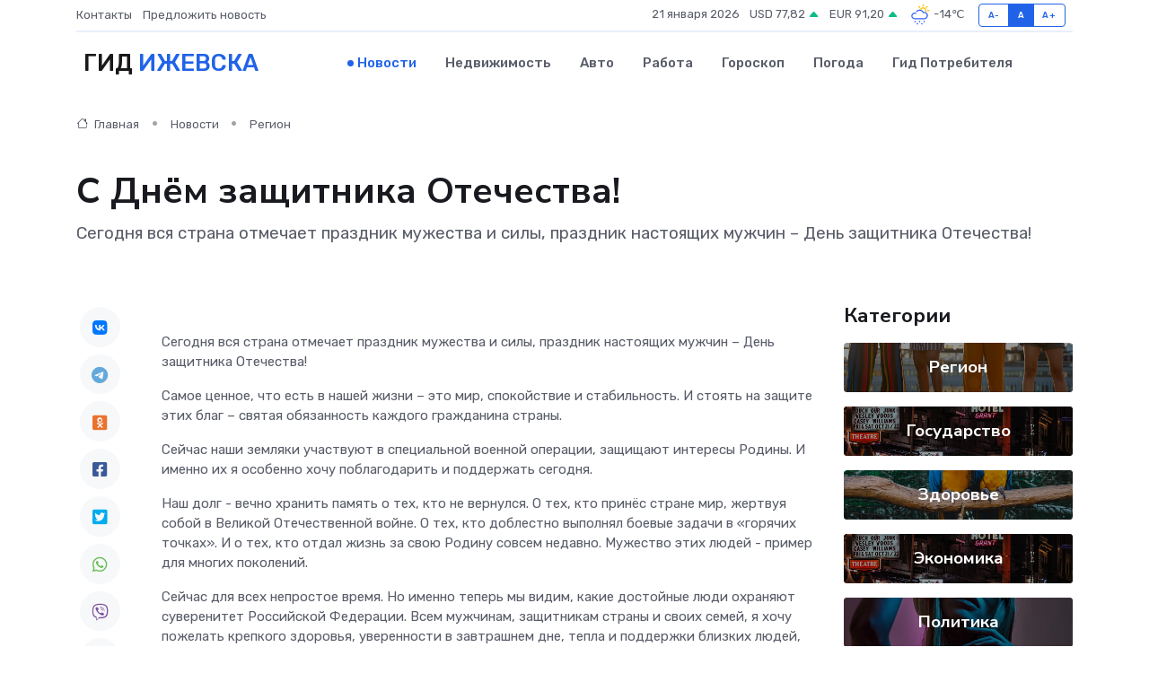

--- FILE ---
content_type: text/html; charset=utf-8
request_url: https://www.google.com/recaptcha/api2/aframe
body_size: 266
content:
<!DOCTYPE HTML><html><head><meta http-equiv="content-type" content="text/html; charset=UTF-8"></head><body><script nonce="KkXSrsT_AH41u2ls6rSE2A">/** Anti-fraud and anti-abuse applications only. See google.com/recaptcha */ try{var clients={'sodar':'https://pagead2.googlesyndication.com/pagead/sodar?'};window.addEventListener("message",function(a){try{if(a.source===window.parent){var b=JSON.parse(a.data);var c=clients[b['id']];if(c){var d=document.createElement('img');d.src=c+b['params']+'&rc='+(localStorage.getItem("rc::a")?sessionStorage.getItem("rc::b"):"");window.document.body.appendChild(d);sessionStorage.setItem("rc::e",parseInt(sessionStorage.getItem("rc::e")||0)+1);localStorage.setItem("rc::h",'1768980356992');}}}catch(b){}});window.parent.postMessage("_grecaptcha_ready", "*");}catch(b){}</script></body></html>